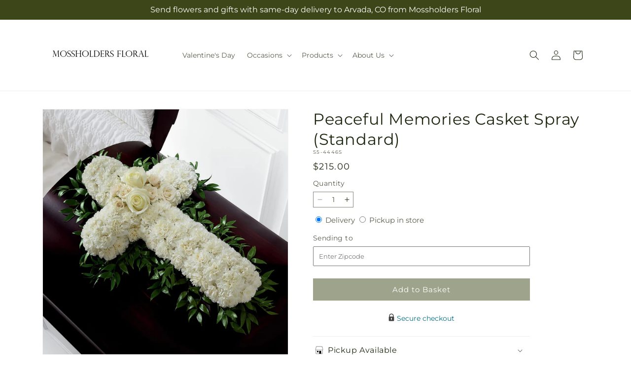

--- FILE ---
content_type: text/css
request_url: https://mossholdersfloral.com/cdn/shop/t/89/assets/litepicker.css?v=22239991273395494851767853577
body_size: 1337
content:
/*!
 * 
 * ../css/litepicker.css
 * Litepicker v2.0.12 (https://github.com/wakirin/Litepicker)
 * Package: litepicker (https://www.npmjs.com/package/litepicker)
 * License: MIT (https://github.com/wakirin/Litepicker/blob/master/LICENCE.md)
 * Copyright 2019-2021 Rinat G.
 *     
 * Hash: 2f11f1f0300ea13b17b5
 * Source: https://cdn.jsdelivr.net/npm/litepicker/dist/css/litepicker.css
 */:root{--litepicker-container-months-color-bg:#fff;--litepicker-container-months-box-shadow-color:#ddd;--litepicker-footer-color-bg:#fafaf5;--litepicker-footer-box-shadow-color:#ddd;--litepicker-tooltip-color-bg:#fff;--litepicker-month-header-color:#fff;--litepicker-month-header-background-color:#3c4618;--litepicker-button-prev-month-color:#9e9e9e;--litepicker-button-next-month-color:#9e9e9e;--litepicker-button-prev-month-color-hover:#fff;--litepicker-button-next-month-color-hover:#fff;--litepicker-month-width:calc(var(--litepicker-day-width)*7 + 56px);--litepicker-month-weekday-color:#3c4618;--litepicker-month-week-number-color:#9e9e9e;--litepicker-day-width:33px;--litepicker-day-color:#333;--litepicker-day-color-hover:#3c4618;--litepicker-is-today-color:#3c4618;--litepicker-is-in-range-color:#bbdefb;--litepicker-is-locked-color:#9e9e9e;--litepicker-is-start-color:#fff;--litepicker-is-start-color-bg:#3c4618;--litepicker-is-end-color:#fff;--litepicker-is-end-color-bg:#3c4618;--litepicker-button-cancel-color:#fff;--litepicker-button-cancel-color-bg:#9e9e9e;--litepicker-button-apply-color:#fff;--litepicker-button-apply-color-bg:#3c4618;--litepicker-button-reset-color:#909090;--litepicker-button-reset-color-hover:#3c4618;--litepicker-highlighted-day-color:#333;--litepicker-highlighted-day-color-bg:#ffeb3b}.show-week-numbers{--litepicker-month-width:calc(var(--litepicker-day-width)*8)}.litepicker{display:none;font-family:-apple-system,BlinkMacSystemFont,Segoe UI,Roboto,Helvetica Neue,Arial,sans-serif;font-size:.9em;margin-left:2px}.litepicker button{background:none;border:none}.litepicker .container__main,.litepicker .container__months{display:-webkit-box;display:-ms-flexbox;display:flex}.litepicker .container__months{background-color:var(--litepicker-container-months-color-bg);border-radius:5px;-webkit-box-shadow:0 0 5px var(--litepicker-container-months-box-shadow-color);box-shadow:0 0 5px var(--litepicker-container-months-box-shadow-color);-webkit-box-sizing:content-box;box-sizing:content-box;-ms-flex-wrap:wrap;flex-wrap:wrap;width:calc(var(--litepicker-month-width) + 10px)}.litepicker .container__months.columns-2{width:calc(var(--litepicker-month-width)*2 + 20px)}.litepicker .container__months.columns-3{width:calc(var(--litepicker-month-width)*3 + 30px)}.litepicker .container__months.columns-4{width:calc(var(--litepicker-month-width)*4 + 40px)}.litepicker .container__months.split-view .month-item-header .button-next-month,.litepicker .container__months.split-view .month-item-header .button-previous-month{visibility:visible}.litepicker .container__months .month-item{-webkit-box-sizing:content-box;box-sizing:content-box;padding:5px;width:var(--litepicker-month-width)}.litepicker .container__months .month-item-header{-webkit-box-pack:justify;-ms-flex-pack:justify;-webkit-box-align:center;-ms-flex-align:center;align-items:center;background-color:var(--litepicker-month-header-background-color);color:var(--litepicker-month-header-color);display:-webkit-box;display:-ms-flexbox;display:flex;font-weight:500;justify-content:space-between;padding:10px 5px;text-align:center}.litepicker .container__months .month-item-header div{-webkit-box-flex:1;-ms-flex:1;flex:1}.litepicker .container__months .month-item-header div>.month-item-name{margin-right:5px;text-transform:capitalize}.litepicker .container__months .month-item-header div>.month-item-year{padding:0}.litepicker .container__months .month-item-header .reset-button{color:var(--litepicker-button-reset-color)}.litepicker .container__months .month-item-header .reset-button>svg{fill:var(--litepicker-button-reset-color)}.litepicker .container__months .month-item-header .reset-button *{pointer-events:none}.litepicker .container__months .month-item-header .reset-button:hover{color:var(--litepicker-button-reset-color-hover)}.litepicker .container__months .month-item-header .reset-button:hover>svg{fill:var(--litepicker-button-reset-color-hover)}.litepicker .container__months .month-item-header .button-next-month,.litepicker .container__months .month-item-header .button-previous-month{border-radius:3px;cursor:default;padding:3px 5px;text-decoration:none;-webkit-transition:color .3s,border .3s;transition:color .3s,border .3s;visibility:hidden}.litepicker .container__months .month-item-header .button-next-month *,.litepicker .container__months .month-item-header .button-previous-month *{pointer-events:none}.litepicker .container__months .month-item-header .button-previous-month{color:var(--litepicker-button-prev-month-color)}.litepicker .container__months .month-item-header .button-previous-month>img,.litepicker .container__months .month-item-header .button-previous-month>svg{fill:var(--litepicker-button-prev-month-color)}.litepicker .container__months .month-item-header .button-previous-month:hover{color:var(--litepicker-button-prev-month-color-hover)}.litepicker .container__months .month-item-header .button-previous-month:hover>svg{fill:var(--litepicker-button-prev-month-color-hover)}.litepicker .container__months .month-item-header .button-next-month{color:var(--litepicker-button-next-month-color)}.litepicker .container__months .month-item-header .button-next-month>img,.litepicker .container__months .month-item-header .button-next-month>svg{fill:var(--litepicker-button-next-month-color)}.litepicker .container__months .month-item-header .button-next-month:hover{color:var(--litepicker-button-next-month-color-hover)}.litepicker .container__months .month-item-header .button-next-month:hover>svg{fill:var(--litepicker-button-next-month-color-hover)}.litepicker .container__months .month-item-weekdays-row{-webkit-box-pack:start;-ms-flex-pack:start;color:var(--litepicker-month-weekday-color);display:-webkit-box;display:-ms-flexbox;display:flex;justify-content:flex-start;justify-self:center;text-transform:capitalize}.litepicker .container__months .month-item-weekdays-row>div{-webkit-box-flex:1;-ms-flex:1;flex:1;font-size:85%;padding:5px 4px 0;text-align:center;width:var(--litepicker-day-width)}.litepicker .container__months .month-item:first-child .button-previous-month{visibility:visible}.litepicker .container__months .month-item:last-child .button-next-month{visibility:visible}.litepicker .container__months .month-item.no-next-month .button-next-month,.litepicker .container__months .month-item.no-previous-month .button-previous-month{visibility:hidden}.litepicker .container__days{-webkit-box-pack:start;-ms-flex-pack:start;-webkit-box-sizing:content-box;box-sizing:content-box;display:-webkit-box;display:-ms-flexbox;display:flex;-ms-flex-wrap:wrap;flex-wrap:wrap;justify-content:flex-start;justify-self:center;text-align:center}.litepicker .container__days>a,.litepicker .container__days>div{display:block;padding:10px 4px;width:var(--litepicker-day-width)}.litepicker .container__days .day-item{border-radius:3px;color:var(--litepicker-day-color);cursor:default;text-align:center;text-decoration:none;text-decoration-thickness:3px;text-underline-offset:4px;-webkit-transition:color .3s,border .3s;transition:color .3s,border .3s}.litepicker .container__days .day-item.dropship{position:relative}.litepicker .container__days .day-item.dropship:after{bottom:8px;content:"";display:block;height:3px;left:11px;position:absolute;width:20px}.litepicker .container__days .day-item.dropship-ground:after{background-color:#696}.litepicker .container__days .day-item.dropship-expedited:after{background-color:#9c9}.litepicker .container__days .day-item.is-locked{text-decoration:none}.litepicker .container__days .day-item.price-rule-active{border-radius:20px;-webkit-box-shadow:inset 0 0 0 1px #ff6b6b;box-shadow:inset 0 0 0 2px #ff6b6b}.litepicker .container__days .day-item:hover{border-radius:20px;-webkit-box-shadow:inset 0 0 0 1px var(--litepicker-day-color-hover);box-shadow:inset 0 0 0 1px var(--litepicker-day-color-hover);color:var(--litepicker-day-color-hover)}.litepicker .container__days .day-item.is-locked{color:var(--litepicker-is-locked-color)}.litepicker .container__days .day-item.is-locked:hover{-webkit-box-shadow:none;box-shadow:none;color:var(--litepicker-is-locked-color);cursor:default}.litepicker .container__days .day-item.is-in-range{background-color:var(--litepicker-is-in-range-color);border-radius:0}.litepicker .container__days .day-item.is-start-date{background-color:var(--litepicker-is-start-color-bg);border-radius:5px 0 0 5px;color:var(--litepicker-is-start-color)}.litepicker .container__days .day-item.is-end-date,.litepicker .container__days .day-item.is-start-date.is-flipped{border-radius:0 5px 5px 0}.litepicker .container__days .day-item.is-end-date{background-color:var(--litepicker-is-end-color-bg);color:var(--litepicker-is-end-color)}.litepicker .container__days .day-item.is-end-date.is-flipped{border-radius:5px 0 0 5px}.litepicker .container__days .day-item.is-start-date.is-end-date{border-radius:20px}.litepicker .container__days .day-item.is-highlighted{background-color:var(--litepicker-highlighted-day-color-bg);color:var(--litepicker-highlighted-day-color)}.litepicker .container__days .week-number{-webkit-box-align:center;-ms-flex-align:center;-webkit-box-pack:center;-ms-flex-pack:center;align-items:center;color:var(--litepicker-month-week-number-color);display:-webkit-box;display:-ms-flexbox;display:flex;font-size:85%;justify-content:center}.litepicker .container__footer{background-color:var(--litepicker-footer-color-bg);border:1px solid #ccc;border-bottom-left-radius:5px;border-bottom-right-radius:5px;-webkit-box-shadow:inset 0 3px 3px 0 var(--litepicker-footer-box-shadow-color);box-shadow:inset 0 3px 3px 0 var(--litepicker-footer-box-shadow-color);margin:0;padding:10px;text-align:right}.litepicker .container__footer .preview-date-range{font-size:90%;margin-right:10px}.litepicker .container__footer .button-cancel{background-color:var(--litepicker-button-cancel-color-bg);border:0;border-radius:3px;color:var(--litepicker-button-cancel-color);padding:3px 7px 4px}.litepicker .container__footer .button-cancel *{pointer-events:none}.litepicker .container__footer .button-apply{background-color:var(--litepicker-button-apply-color-bg);border:0;border-radius:3px;color:var(--litepicker-button-apply-color);margin-left:10px;margin-right:10px;padding:3px 7px 4px}.litepicker .container__footer .button-apply:disabled{opacity:.7}.litepicker .container__footer .button-apply *{pointer-events:none}.litepicker .container__tooltip{background-color:var(--litepicker-tooltip-color-bg);border-radius:4px;-webkit-box-shadow:0 1px 3px rgba(0,0,0,.25);box-shadow:0 1px 3px #00000040;font-size:11px;margin-top:-4px;padding:4px 8px;pointer-events:none;position:absolute;visibility:hidden;white-space:nowrap}.litepicker .container__tooltip:before{border-left:5px solid transparent;border-right:5px solid transparent;border-top:5px solid rgba(0,0,0,.12);bottom:-5px;content:"";left:calc(50% - 5px);position:absolute}.litepicker .container__tooltip:after{border-left:4px solid transparent;border-right:4px solid transparent;border-top:4px solid var(--litepicker-tooltip-color-bg);bottom:-4px;content:"";left:calc(50% - 4px);position:absolute}#litepicker{padding:15px;text-transform:capitalize}.litepicker .calendar-footer-tile{align-items:center;display:flex;flex-direction:row;font-family:var(--font-body-family);font-size:1.1rem;height:30px}.litepicker .calendar-footer-tile .color-code{background-color:#fff;display:flex;flex-direction:row;height:10px;margin-right:10px;width:16px}.litepicker .calendar-footer-tile .color-code.expedited{background-color:#9c9}.litepicker .calendar-footer-tile .color-code.ground{background-color:#696}.litepicker .calendar-footer-tile .seasonal-pricing-cirlce{background-color:transparent;border:2px solid #ff6b6b;border-radius:50%;height:15px;width:15px}
/*# sourceMappingURL=/cdn/shop/t/89/assets/litepicker.css.map?v=22239991273395494851767853577 */
